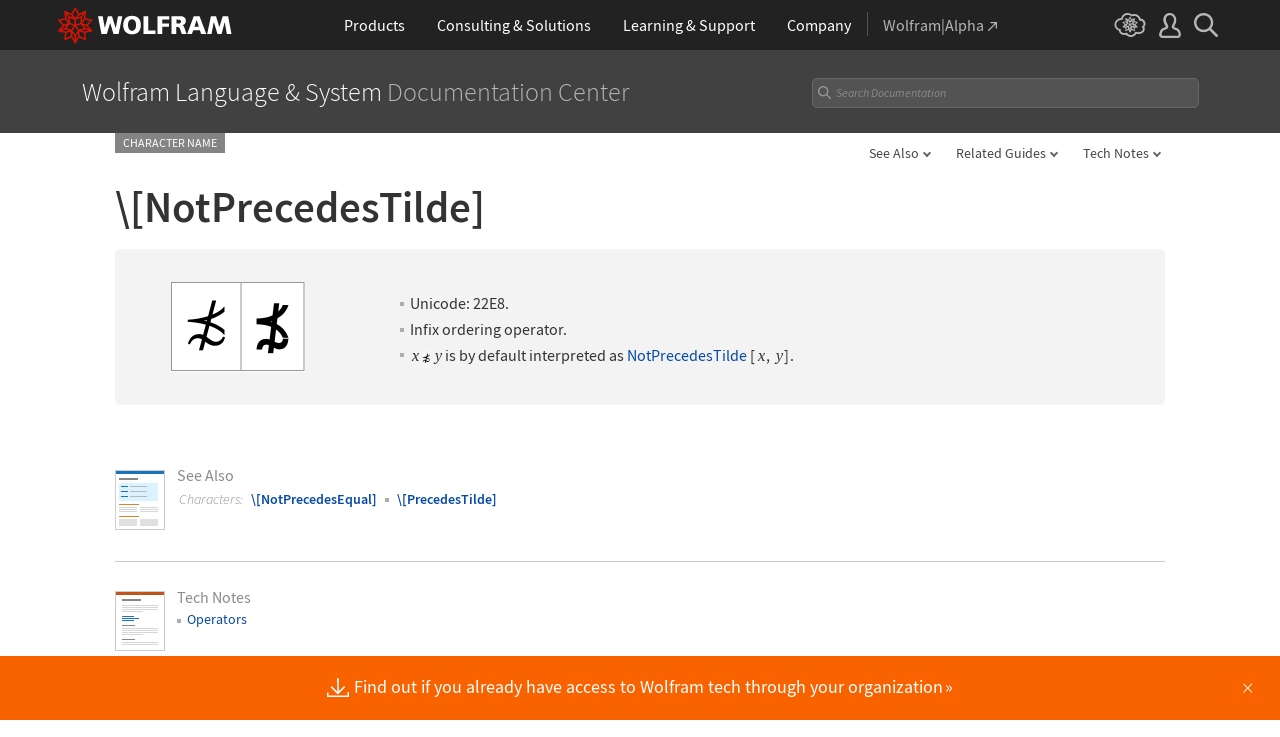

--- FILE ---
content_type: text/css
request_url: https://www.wolframcdn.com/fonts/source-code-pro/1.0/all.css
body_size: 286
content:
@font-face {
    font-family: 'Source Code Pro';
    font-stretch: normal;
    font-style: normal;
    font-variant: normal;
    font-weight: 200;
    src: url('SourceCodePro-ExtraLight.woff2') format('woff2'),
         url('SourceCodePro-ExtraLight.woff') format('woff'),
         url('SourceCodePro-ExtraLight.ttf') format('truetype');
}

@font-face {
    font-family: 'Source Code Pro';
    font-stretch: normal;
    font-style: normal;
    font-variant: normal;
    font-weight: 300;
    src: url('SourceCodePro-Light.woff2') format('woff2'),
         url('SourceCodePro-Light.woff') format('woff'),
         url('SourceCodePro-Light.ttf') format('truetype');
}

@font-face {
    font-family: 'Source Code Pro';
    font-stretch: normal;
    font-style: normal;
    font-variant: normal;
    font-weight: 400;
    src: url('SourceCodePro-Regular.woff2') format('woff2'),
         url('SourceCodePro-Regular.woff') format('woff'),
         url('SourceCodePro-Regular.ttf') format('truetype');
}

@font-face {
    font-family: 'Source Code Pro';
    font-stretch: normal;
    font-style: normal;
    font-variant: normal;
    font-weight: 500;
    src: url('SourceCodePro-Medium.woff2') format('woff2'),
         url('SourceCodePro-Medium.woff') format('woff'),
         url('SourceCodePro-Medium.ttf') format('truetype');
}

@font-face {
    font-family: 'Source Code Pro';
    font-stretch: normal;
    font-style: normal;
    font-variant: normal;
    font-weight: 600;
    src: url('SourceCodePro-SemiBold.woff2') format('woff2'),
         url('SourceCodePro-SemiBold.woff') format('woff'),
         url('SourceCodePro-SemiBold.ttf') format('truetype');
}

@font-face {
    font-family: 'Source Code Pro';
    font-stretch: normal;
    font-style: normal;
    font-variant: normal;
    font-weight: 700;
    src: url('SourceCodePro-Bold.woff2') format('woff2'),
         url('SourceCodePro-Bold.woff') format('woff'),
         url('SourceCodePro-Bold.ttf') format('truetype');
}

@font-face {
    font-family: 'Source Code Pro';
    font-stretch: normal;
    font-style: normal;
    font-variant: normal;
    font-weight: 900;
    src: url('SourceCodePro-Black.woff2') format('woff2'),
         url('SourceCodePro-Black.woff') format('woff'),
         url('SourceCodePro-Black.ttf') format('truetype');
}

--- FILE ---
content_type: application/javascript; charset=utf-8
request_url: https://reference.wolfram.com/common/js/clipboard/2.0/code-clipboard.js
body_size: 22608
content:
var e;!function(e){e.GET="get",e.POST="post",e.DELETE="delete"}(e||(e={}));var t=function(){function t(){}return t.get=function(r,s){return t.request(e.GET,r,null,s)},t.post=function(r,s,i){return t.request(e.POST,r,s,i)},t.delete=function(r,s,i){return t.request(e.DELETE,r,s,i)},t.json=function(e){return JSON.parse(e.responseText)},t.request=function(e,t,r,s){return new Promise((function(i,n){var o=new XMLHttpRequest;o.withCredentials=s&&s.withCredentials||!1,o.responseType=s&&s.responseType||"",o.addEventListener("readystatechange",(function(){4===this.readyState&&i(this)})),o.open(e,t),s&&s.requestHeaders&&s.requestHeaders.forEach((function(e,t){o.setRequestHeader(t,e)}));var a=s&&s.timeout||0;o.timeout=a;try{o.send(r)}catch(e){n(e)}}))},t}(),r=/["'&<>]/,s=function(e){var t,s=""+e,i=r.exec(s);if(!i)return s;var n="",o=0,a=0;for(o=i.index;o<s.length;o++){switch(s.charCodeAt(o)){case 34:t="&quot;";break;case 38:t="&amp;";break;case 39:t="&#39;";break;case 60:t="&lt;";break;case 62:t="&gt;";break;default:continue}a!==o&&(n+=s.substring(a,o)),a=o+1,n+=t}return a!==o?n+s.substring(a,o):n};const i={"Amazon Silk":"amazon_silk","Android Browser":"android",Bada:"bada",BlackBerry:"blackberry",Chrome:"chrome",Chromium:"chromium",Epiphany:"epiphany",Firefox:"firefox",Focus:"focus",Generic:"generic","Google Search":"google_search",Googlebot:"googlebot","Internet Explorer":"ie","K-Meleon":"k_meleon",Maxthon:"maxthon","Microsoft Edge":"edge","MZ Browser":"mz","NAVER Whale Browser":"naver",Opera:"opera","Opera Coast":"opera_coast",PhantomJS:"phantomjs",Puffin:"puffin",QupZilla:"qupzilla",QQ:"qq",QQLite:"qqlite",Safari:"safari",Sailfish:"sailfish","Samsung Internet for Android":"samsung_internet",SeaMonkey:"seamonkey",Sleipnir:"sleipnir",Swing:"swing",Tizen:"tizen","UC Browser":"uc",Vivaldi:"vivaldi","WebOS Browser":"webos",WeChat:"wechat","Yandex Browser":"yandex",Roku:"roku"},n={amazon_silk:"Amazon Silk",android:"Android Browser",bada:"Bada",blackberry:"BlackBerry",chrome:"Chrome",chromium:"Chromium",epiphany:"Epiphany",firefox:"Firefox",focus:"Focus",generic:"Generic",googlebot:"Googlebot",google_search:"Google Search",ie:"Internet Explorer",k_meleon:"K-Meleon",maxthon:"Maxthon",edge:"Microsoft Edge",mz:"MZ Browser",naver:"NAVER Whale Browser",opera:"Opera",opera_coast:"Opera Coast",phantomjs:"PhantomJS",puffin:"Puffin",qupzilla:"QupZilla",qq:"QQ Browser",qqlite:"QQ Browser Lite",safari:"Safari",sailfish:"Sailfish",samsung_internet:"Samsung Internet for Android",seamonkey:"SeaMonkey",sleipnir:"Sleipnir",swing:"Swing",tizen:"Tizen",uc:"UC Browser",vivaldi:"Vivaldi",webos:"WebOS Browser",wechat:"WeChat",yandex:"Yandex Browser"},o={tablet:"tablet",mobile:"mobile",desktop:"desktop",tv:"tv"},a={WindowsPhone:"Windows Phone",Windows:"Windows",MacOS:"macOS",iOS:"iOS",Android:"Android",WebOS:"WebOS",BlackBerry:"BlackBerry",Bada:"Bada",Tizen:"Tizen",Linux:"Linux",ChromeOS:"Chrome OS",PlayStation4:"PlayStation 4",Roku:"Roku"},c={EdgeHTML:"EdgeHTML",Blink:"Blink",Trident:"Trident",Presto:"Presto",Gecko:"Gecko",WebKit:"WebKit"};class d{static getFirstMatch(e,t){const r=t.match(e);return r&&r.length>0&&r[1]||""}static getSecondMatch(e,t){const r=t.match(e);return r&&r.length>1&&r[2]||""}static matchAndReturnConst(e,t,r){if(e.test(t))return r}static getWindowsVersionName(e){switch(e){case"NT":return"NT";case"XP":return"XP";case"NT 5.0":return"2000";case"NT 5.1":return"XP";case"NT 5.2":return"2003";case"NT 6.0":return"Vista";case"NT 6.1":return"7";case"NT 6.2":return"8";case"NT 6.3":return"8.1";case"NT 10.0":return"10";default:return}}static getMacOSVersionName(e){const t=e.split(".").splice(0,2).map(e=>parseInt(e,10)||0);if(t.push(0),10===t[0])switch(t[1]){case 5:return"Leopard";case 6:return"Snow Leopard";case 7:return"Lion";case 8:return"Mountain Lion";case 9:return"Mavericks";case 10:return"Yosemite";case 11:return"El Capitan";case 12:return"Sierra";case 13:return"High Sierra";case 14:return"Mojave";case 15:return"Catalina";default:return}}static getAndroidVersionName(e){const t=e.split(".").splice(0,2).map(e=>parseInt(e,10)||0);if(t.push(0),!(1===t[0]&&t[1]<5))return 1===t[0]&&t[1]<6?"Cupcake":1===t[0]&&t[1]>=6?"Donut":2===t[0]&&t[1]<2?"Eclair":2===t[0]&&2===t[1]?"Froyo":2===t[0]&&t[1]>2?"Gingerbread":3===t[0]?"Honeycomb":4===t[0]&&t[1]<1?"Ice Cream Sandwich":4===t[0]&&t[1]<4?"Jelly Bean":4===t[0]&&t[1]>=4?"KitKat":5===t[0]?"Lollipop":6===t[0]?"Marshmallow":7===t[0]?"Nougat":8===t[0]?"Oreo":9===t[0]?"Pie":void 0}static getVersionPrecision(e){return e.split(".").length}static compareVersions(e,t,r=!1){const s=d.getVersionPrecision(e),i=d.getVersionPrecision(t);let n=Math.max(s,i),o=0;const a=d.map([e,t],e=>{const t=n-d.getVersionPrecision(e),r=e+new Array(t+1).join(".0");return d.map(r.split("."),e=>new Array(20-e.length).join("0")+e).reverse()});for(r&&(o=n-Math.min(s,i)),n-=1;n>=o;){if(a[0][n]>a[1][n])return 1;if(a[0][n]===a[1][n]){if(n===o)return 0;n-=1}else if(a[0][n]<a[1][n])return-1}}static map(e,t){const r=[];let s;if(Array.prototype.map)return Array.prototype.map.call(e,t);for(s=0;s<e.length;s+=1)r.push(t(e[s]));return r}static getBrowserAlias(e){return i[e]}static getBrowserTypeByAlias(e){return n[e]||""}}const u=/version\/(\d+(\.?_?\d+)+)/i,h=[{test:[/googlebot/i],describe(e){const t={name:"Googlebot"},r=d.getFirstMatch(/googlebot\/(\d+(\.\d+))/i,e)||d.getFirstMatch(u,e);return r&&(t.version=r),t}},{test:[/opera/i],describe(e){const t={name:"Opera"},r=d.getFirstMatch(u,e)||d.getFirstMatch(/(?:opera)[\s/](\d+(\.?_?\d+)+)/i,e);return r&&(t.version=r),t}},{test:[/opr\/|opios/i],describe(e){const t={name:"Opera"},r=d.getFirstMatch(/(?:opr|opios)[\s/](\S+)/i,e)||d.getFirstMatch(u,e);return r&&(t.version=r),t}},{test:[/SamsungBrowser/i],describe(e){const t={name:"Samsung Internet for Android"},r=d.getFirstMatch(u,e)||d.getFirstMatch(/(?:SamsungBrowser)[\s/](\d+(\.?_?\d+)+)/i,e);return r&&(t.version=r),t}},{test:[/Whale/i],describe(e){const t={name:"NAVER Whale Browser"},r=d.getFirstMatch(u,e)||d.getFirstMatch(/(?:whale)[\s/](\d+(?:\.\d+)+)/i,e);return r&&(t.version=r),t}},{test:[/MZBrowser/i],describe(e){const t={name:"MZ Browser"},r=d.getFirstMatch(/(?:MZBrowser)[\s/](\d+(?:\.\d+)+)/i,e)||d.getFirstMatch(u,e);return r&&(t.version=r),t}},{test:[/focus/i],describe(e){const t={name:"Focus"},r=d.getFirstMatch(/(?:focus)[\s/](\d+(?:\.\d+)+)/i,e)||d.getFirstMatch(u,e);return r&&(t.version=r),t}},{test:[/swing/i],describe(e){const t={name:"Swing"},r=d.getFirstMatch(/(?:swing)[\s/](\d+(?:\.\d+)+)/i,e)||d.getFirstMatch(u,e);return r&&(t.version=r),t}},{test:[/coast/i],describe(e){const t={name:"Opera Coast"},r=d.getFirstMatch(u,e)||d.getFirstMatch(/(?:coast)[\s/](\d+(\.?_?\d+)+)/i,e);return r&&(t.version=r),t}},{test:[/yabrowser/i],describe(e){const t={name:"Yandex Browser"},r=d.getFirstMatch(/(?:yabrowser)[\s/](\d+(\.?_?\d+)+)/i,e)||d.getFirstMatch(u,e);return r&&(t.version=r),t}},{test:[/ucbrowser/i],describe(e){const t={name:"UC Browser"},r=d.getFirstMatch(u,e)||d.getFirstMatch(/(?:ucbrowser)[\s/](\d+(\.?_?\d+)+)/i,e);return r&&(t.version=r),t}},{test:[/Maxthon|mxios/i],describe(e){const t={name:"Maxthon"},r=d.getFirstMatch(u,e)||d.getFirstMatch(/(?:Maxthon|mxios)[\s/](\d+(\.?_?\d+)+)/i,e);return r&&(t.version=r),t}},{test:[/epiphany/i],describe(e){const t={name:"Epiphany"},r=d.getFirstMatch(u,e)||d.getFirstMatch(/(?:epiphany)[\s/](\d+(\.?_?\d+)+)/i,e);return r&&(t.version=r),t}},{test:[/puffin/i],describe(e){const t={name:"Puffin"},r=d.getFirstMatch(u,e)||d.getFirstMatch(/(?:puffin)[\s/](\d+(\.?_?\d+)+)/i,e);return r&&(t.version=r),t}},{test:[/sleipnir/i],describe(e){const t={name:"Sleipnir"},r=d.getFirstMatch(u,e)||d.getFirstMatch(/(?:sleipnir)[\s/](\d+(\.?_?\d+)+)/i,e);return r&&(t.version=r),t}},{test:[/k-meleon/i],describe(e){const t={name:"K-Meleon"},r=d.getFirstMatch(u,e)||d.getFirstMatch(/(?:k-meleon)[\s/](\d+(\.?_?\d+)+)/i,e);return r&&(t.version=r),t}},{test:[/micromessenger/i],describe(e){const t={name:"WeChat"},r=d.getFirstMatch(/(?:micromessenger)[\s/](\d+(\.?_?\d+)+)/i,e)||d.getFirstMatch(u,e);return r&&(t.version=r),t}},{test:[/qqbrowser/i],describe(e){const t={name:/qqbrowserlite/i.test(e)?"QQ Browser Lite":"QQ Browser"},r=d.getFirstMatch(/(?:qqbrowserlite|qqbrowser)[/](\d+(\.?_?\d+)+)/i,e)||d.getFirstMatch(u,e);return r&&(t.version=r),t}},{test:[/msie|trident/i],describe(e){const t={name:"Internet Explorer"},r=d.getFirstMatch(/(?:msie |rv:)(\d+(\.?_?\d+)+)/i,e);return r&&(t.version=r),t}},{test:[/\sedg\//i],describe(e){const t={name:"Microsoft Edge"},r=d.getFirstMatch(/\sedg\/(\d+(\.?_?\d+)+)/i,e);return r&&(t.version=r),t}},{test:[/edg([ea]|ios)/i],describe(e){const t={name:"Microsoft Edge"},r=d.getSecondMatch(/edg([ea]|ios)\/(\d+(\.?_?\d+)+)/i,e);return r&&(t.version=r),t}},{test:[/vivaldi/i],describe(e){const t={name:"Vivaldi"},r=d.getFirstMatch(/vivaldi\/(\d+(\.?_?\d+)+)/i,e);return r&&(t.version=r),t}},{test:[/seamonkey/i],describe(e){const t={name:"SeaMonkey"},r=d.getFirstMatch(/seamonkey\/(\d+(\.?_?\d+)+)/i,e);return r&&(t.version=r),t}},{test:[/sailfish/i],describe(e){const t={name:"Sailfish"},r=d.getFirstMatch(/sailfish\s?browser\/(\d+(\.\d+)?)/i,e);return r&&(t.version=r),t}},{test:[/silk/i],describe(e){const t={name:"Amazon Silk"},r=d.getFirstMatch(/silk\/(\d+(\.?_?\d+)+)/i,e);return r&&(t.version=r),t}},{test:[/phantom/i],describe(e){const t={name:"PhantomJS"},r=d.getFirstMatch(/phantomjs\/(\d+(\.?_?\d+)+)/i,e);return r&&(t.version=r),t}},{test:[/slimerjs/i],describe(e){const t={name:"SlimerJS"},r=d.getFirstMatch(/slimerjs\/(\d+(\.?_?\d+)+)/i,e);return r&&(t.version=r),t}},{test:[/blackberry|\bbb\d+/i,/rim\stablet/i],describe(e){const t={name:"BlackBerry"},r=d.getFirstMatch(u,e)||d.getFirstMatch(/blackberry[\d]+\/(\d+(\.?_?\d+)+)/i,e);return r&&(t.version=r),t}},{test:[/(web|hpw)[o0]s/i],describe(e){const t={name:"WebOS Browser"},r=d.getFirstMatch(u,e)||d.getFirstMatch(/w(?:eb)?[o0]sbrowser\/(\d+(\.?_?\d+)+)/i,e);return r&&(t.version=r),t}},{test:[/bada/i],describe(e){const t={name:"Bada"},r=d.getFirstMatch(/dolfin\/(\d+(\.?_?\d+)+)/i,e);return r&&(t.version=r),t}},{test:[/tizen/i],describe(e){const t={name:"Tizen"},r=d.getFirstMatch(/(?:tizen\s?)?browser\/(\d+(\.?_?\d+)+)/i,e)||d.getFirstMatch(u,e);return r&&(t.version=r),t}},{test:[/qupzilla/i],describe(e){const t={name:"QupZilla"},r=d.getFirstMatch(/(?:qupzilla)[\s/](\d+(\.?_?\d+)+)/i,e)||d.getFirstMatch(u,e);return r&&(t.version=r),t}},{test:[/firefox|iceweasel|fxios/i],describe(e){const t={name:"Firefox"},r=d.getFirstMatch(/(?:firefox|iceweasel|fxios)[\s/](\d+(\.?_?\d+)+)/i,e);return r&&(t.version=r),t}},{test:[/chromium/i],describe(e){const t={name:"Chromium"},r=d.getFirstMatch(/(?:chromium)[\s/](\d+(\.?_?\d+)+)/i,e)||d.getFirstMatch(u,e);return r&&(t.version=r),t}},{test:[/chrome|crios|crmo/i],describe(e){const t={name:"Chrome"},r=d.getFirstMatch(/(?:chrome|crios|crmo)\/(\d+(\.?_?\d+)+)/i,e);return r&&(t.version=r),t}},{test:[/GSA/i],describe(e){const t={name:"Google Search"},r=d.getFirstMatch(/(?:GSA)\/(\d+(\.?_?\d+)+)/i,e);return r&&(t.version=r),t}},{test(e){const t=!e.test(/like android/i),r=e.test(/android/i);return t&&r},describe(e){const t={name:"Android Browser"},r=d.getFirstMatch(u,e);return r&&(t.version=r),t}},{test:[/playstation 4/i],describe(e){const t={name:"PlayStation 4"},r=d.getFirstMatch(u,e);return r&&(t.version=r),t}},{test:[/safari|applewebkit/i],describe(e){const t={name:"Safari"},r=d.getFirstMatch(u,e);return r&&(t.version=r),t}},{test:[/.*/i],describe(e){const t=-1!==e.search("\\(")?/^(.*)\/(.*)[ \t]\((.*)/:/^(.*)\/(.*) /;return{name:d.getFirstMatch(t,e),version:d.getSecondMatch(t,e)}}}];var l=[{test:[/Roku\/DVP/],describe(e){const t=d.getFirstMatch(/Roku\/DVP-(\d+\.\d+)/i,e);return{name:a.Roku,version:t}}},{test:[/windows phone/i],describe(e){const t=d.getFirstMatch(/windows phone (?:os)?\s?(\d+(\.\d+)*)/i,e);return{name:a.WindowsPhone,version:t}}},{test:[/windows/i],describe(e){const t=d.getFirstMatch(/Windows ((NT|XP)( \d\d?.\d)?)/i,e),r=d.getWindowsVersionName(t);return{name:a.Windows,version:t,versionName:r}}},{test:[/macintosh/i],describe(e){const t=d.getFirstMatch(/mac os x (\d+(\.?_?\d+)+)/i,e).replace(/[_\s]/g,"."),r=d.getMacOSVersionName(t),s={name:a.MacOS,version:t};return r&&(s.versionName=r),s}},{test:[/(ipod|iphone|ipad)/i],describe(e){const t=d.getFirstMatch(/os (\d+([_\s]\d+)*) like mac os x/i,e).replace(/[_\s]/g,".");return{name:a.iOS,version:t}}},{test(e){const t=!e.test(/like android/i),r=e.test(/android/i);return t&&r},describe(e){const t=d.getFirstMatch(/android[\s/-](\d+(\.\d+)*)/i,e),r=d.getAndroidVersionName(t),s={name:a.Android,version:t};return r&&(s.versionName=r),s}},{test:[/(web|hpw)[o0]s/i],describe(e){const t=d.getFirstMatch(/(?:web|hpw)[o0]s\/(\d+(\.\d+)*)/i,e),r={name:a.WebOS};return t&&t.length&&(r.version=t),r}},{test:[/blackberry|\bbb\d+/i,/rim\stablet/i],describe(e){const t=d.getFirstMatch(/rim\stablet\sos\s(\d+(\.\d+)*)/i,e)||d.getFirstMatch(/blackberry\d+\/(\d+([_\s]\d+)*)/i,e)||d.getFirstMatch(/\bbb(\d+)/i,e);return{name:a.BlackBerry,version:t}}},{test:[/bada/i],describe(e){const t=d.getFirstMatch(/bada\/(\d+(\.\d+)*)/i,e);return{name:a.Bada,version:t}}},{test:[/tizen/i],describe(e){const t=d.getFirstMatch(/tizen[/\s](\d+(\.\d+)*)/i,e);return{name:a.Tizen,version:t}}},{test:[/linux/i],describe:()=>({name:a.Linux})},{test:[/CrOS/],describe:()=>({name:a.ChromeOS})},{test:[/PlayStation 4/],describe(e){const t=d.getFirstMatch(/PlayStation 4[/\s](\d+(\.\d+)*)/i,e);return{name:a.PlayStation4,version:t}}}],g=[{test:[/googlebot/i],describe:()=>({type:"bot",vendor:"Google"})},{test:[/huawei/i],describe(e){const t=d.getFirstMatch(/(can-l01)/i,e)&&"Nova",r={type:o.mobile,vendor:"Huawei"};return t&&(r.model=t),r}},{test:[/nexus\s*(?:7|8|9|10).*/i],describe:()=>({type:o.tablet,vendor:"Nexus"})},{test:[/ipad/i],describe:()=>({type:o.tablet,vendor:"Apple",model:"iPad"})},{test:[/kftt build/i],describe:()=>({type:o.tablet,vendor:"Amazon",model:"Kindle Fire HD 7"})},{test:[/silk/i],describe:()=>({type:o.tablet,vendor:"Amazon"})},{test:[/tablet(?! pc)/i],describe:()=>({type:o.tablet})},{test(e){const t=e.test(/ipod|iphone/i),r=e.test(/like (ipod|iphone)/i);return t&&!r},describe(e){const t=d.getFirstMatch(/(ipod|iphone)/i,e);return{type:o.mobile,vendor:"Apple",model:t}}},{test:[/nexus\s*[0-6].*/i,/galaxy nexus/i],describe:()=>({type:o.mobile,vendor:"Nexus"})},{test:[/[^-]mobi/i],describe:()=>({type:o.mobile})},{test:e=>"blackberry"===e.getBrowserName(!0),describe:()=>({type:o.mobile,vendor:"BlackBerry"})},{test:e=>"bada"===e.getBrowserName(!0),describe:()=>({type:o.mobile})},{test:e=>"windows phone"===e.getBrowserName(),describe:()=>({type:o.mobile,vendor:"Microsoft"})},{test(e){const t=Number(String(e.getOSVersion()).split(".")[0]);return"android"===e.getOSName(!0)&&t>=3},describe:()=>({type:o.tablet})},{test:e=>"android"===e.getOSName(!0),describe:()=>({type:o.mobile})},{test:e=>"macos"===e.getOSName(!0),describe:()=>({type:o.desktop,vendor:"Apple"})},{test:e=>"windows"===e.getOSName(!0),describe:()=>({type:o.desktop})},{test:e=>"linux"===e.getOSName(!0),describe:()=>({type:o.desktop})},{test:e=>"playstation 4"===e.getOSName(!0),describe:()=>({type:o.tv})},{test:e=>"roku"===e.getOSName(!0),describe:()=>({type:o.tv})}],p=[{test:e=>"microsoft edge"===e.getBrowserName(!0),describe(e){if(/\sedg\//i.test(e))return{name:c.Blink};const t=d.getFirstMatch(/edge\/(\d+(\.?_?\d+)+)/i,e);return{name:c.EdgeHTML,version:t}}},{test:[/trident/i],describe(e){const t={name:c.Trident},r=d.getFirstMatch(/trident\/(\d+(\.?_?\d+)+)/i,e);return r&&(t.version=r),t}},{test:e=>e.test(/presto/i),describe(e){const t={name:c.Presto},r=d.getFirstMatch(/presto\/(\d+(\.?_?\d+)+)/i,e);return r&&(t.version=r),t}},{test(e){const t=e.test(/gecko/i),r=e.test(/like gecko/i);return t&&!r},describe(e){const t={name:c.Gecko},r=d.getFirstMatch(/gecko\/(\d+(\.?_?\d+)+)/i,e);return r&&(t.version=r),t}},{test:[/(apple)?webkit\/537\.36/i],describe:()=>({name:c.Blink})},{test:[/(apple)?webkit/i],describe(e){const t={name:c.WebKit},r=d.getFirstMatch(/webkit\/(\d+(\.?_?\d+)+)/i,e);return r&&(t.version=r),t}}];class m{constructor(e,t=!1){if(null==e||""===e)throw new Error("UserAgent parameter can't be empty");this._ua=e,this.parsedResult={},!0!==t&&this.parse()}getUA(){return this._ua}test(e){return e.test(this._ua)}parseBrowser(){this.parsedResult.browser={};const e=h.find(e=>{if("function"==typeof e.test)return e.test(this);if(e.test instanceof Array)return e.test.some(e=>this.test(e));throw new Error("Browser's test function is not valid")});return e&&(this.parsedResult.browser=e.describe(this.getUA())),this.parsedResult.browser}getBrowser(){return this.parsedResult.browser?this.parsedResult.browser:this.parseBrowser()}getBrowserName(e){return e?String(this.getBrowser().name).toLowerCase()||"":this.getBrowser().name||""}getBrowserVersion(){return this.getBrowser().version}getOS(){return this.parsedResult.os?this.parsedResult.os:this.parseOS()}parseOS(){this.parsedResult.os={};const e=l.find(e=>{if("function"==typeof e.test)return e.test(this);if(e.test instanceof Array)return e.test.some(e=>this.test(e));throw new Error("Browser's test function is not valid")});return e&&(this.parsedResult.os=e.describe(this.getUA())),this.parsedResult.os}getOSName(e){const{name:t}=this.getOS();return e?String(t).toLowerCase()||"":t||""}getOSVersion(){return this.getOS().version}getPlatform(){return this.parsedResult.platform?this.parsedResult.platform:this.parsePlatform()}getPlatformType(e=!1){const{type:t}=this.getPlatform();return e?String(t).toLowerCase()||"":t||""}parsePlatform(){this.parsedResult.platform={};const e=g.find(e=>{if("function"==typeof e.test)return e.test(this);if(e.test instanceof Array)return e.test.some(e=>this.test(e));throw new Error("Browser's test function is not valid")});return e&&(this.parsedResult.platform=e.describe(this.getUA())),this.parsedResult.platform}getEngine(){return this.parsedResult.engine?this.parsedResult.engine:this.parseEngine()}getEngineName(e){return e?String(this.getEngine().name).toLowerCase()||"":this.getEngine().name||""}parseEngine(){this.parsedResult.engine={};const e=p.find(e=>{if("function"==typeof e.test)return e.test(this);if(e.test instanceof Array)return e.test.some(e=>this.test(e));throw new Error("Browser's test function is not valid")});return e&&(this.parsedResult.engine=e.describe(this.getUA())),this.parsedResult.engine}parse(){return this.parseBrowser(),this.parseOS(),this.parsePlatform(),this.parseEngine(),this}getResult(){return Object.assign({},this.parsedResult)}satisfies(e){const t={};let r=0;const s={};let i=0;if(Object.keys(e).forEach(n=>{const o=e[n];"string"==typeof o?(s[n]=o,i+=1):"object"==typeof o&&(t[n]=o,r+=1)}),r>0){const e=Object.keys(t),r=e.find(e=>this.isOS(e));if(r){const e=this.satisfies(t[r]);if(void 0!==e)return e}const s=e.find(e=>this.isPlatform(e));if(s){const e=this.satisfies(t[s]);if(void 0!==e)return e}}if(i>0){const e=Object.keys(s).find(e=>this.isBrowser(e,!0));if(void 0!==e)return this.compareVersion(s[e])}}isBrowser(e,t=!1){const r=this.getBrowserName().toLowerCase();let s=e.toLowerCase();const i=d.getBrowserTypeByAlias(s);return t&&i&&(s=i.toLowerCase()),s===r}compareVersion(e){let t=[0],r=e,s=!1;const i=this.getBrowserVersion();if("string"==typeof i)return">"===e[0]||"<"===e[0]?(r=e.substr(1),"="===e[1]?(s=!0,r=e.substr(2)):t=[],">"===e[0]?t.push(1):t.push(-1)):"="===e[0]?r=e.substr(1):"~"===e[0]&&(s=!0,r=e.substr(1)),t.indexOf(d.compareVersions(i,r,s))>-1}isOS(e){return this.getOSName(!0)===String(e).toLowerCase()}isPlatform(e){return this.getPlatformType(!0)===String(e).toLowerCase()}isEngine(e){return this.getEngineName(!0)===String(e).toLowerCase()}is(e){return this.isBrowser(e)||this.isOS(e)||this.isPlatform(e)}some(e=[]){return e.some(e=>this.is(e))}}class b{static getParser(e,t=!1){if("string"!=typeof e)throw new Error("UserAgent should be a string");return new m(e,t)}static parse(e){return new m(e).getResult()}static get BROWSER_MAP(){return n}static get ENGINE_MAP(){return c}static get OS_MAP(){return a}static get PLATFORMS_MAP(){return o}}var w=":host{width:fit-content}span{display:none}";const f=(e,t)=>{return 1===((e?1:0)^(t?1:0))};var v;!function(e){e.URL="URL",e.QUERY="QUERY"}(v||(v={}));class y extends HTMLElement{constructor(){if(super(),this.handleClick=()=>{if("Safari"===this.browser.getBrowserName()){const e=this.shadowRoot.querySelector("span").cloneNode(!0);this.appendChild(e);const t=new Range;t.selectNodeContents(e);const r=window.getSelection();r.removeAllRanges(),r.addRange(t)}if(document.addEventListener("copy",this.handleCopy,{once:!0}),!document.execCommand("copy"))throw new Error("Copy was not successful")},this.handleCopy=e=>{const t=this.shadowRoot.querySelector("span"),r=t.outerHTML,s=t.textContent;if(null===s)throw new Error("No text to copy.");if(void 0===e.clipboardData||null===e.clipboardData)throw new Error("ClipboardEvent property 'clipboardData' is null.");e.clipboardData.setData("text/html",r),e.clipboardData.setData("text/plain",s),e.preventDefault(),"Safari"===this.browser.getBrowserName()&&(this.removeChild(this.lastChild),window.getSelection&&window.getSelection().removeAllRanges()),this.dispatchEvent(new Event("copied"))},this.browser=b.getParser(window.navigator.userAgent),!f(this.src,this.query))throw new Error("Only one of attribute 'src' or 'query' must be specified.");const e=this.src?v.URL:v.QUERY,t=this.attachShadow({mode:"open"});this.getCopyText(e).then(e=>{const r=s(e),i=document.createElement("template");i.innerHTML=`\n                <style>${w}</style>\n                <slot></slot>\n                <meta charset="utf-8"><span data-expression="${r}" style="white-space: pre;">${r}</span>\n            `,t.appendChild(i.content.cloneNode(!0))})}static get observedAttributes(){return[]}connectedCallback(){this.addEventListener("click",this.handleClick)}get src(){return this.getAttribute("src")||void 0}get query(){return this.getAttribute("query")||void 0}getCopyText(e){return r=this,s=void 0,n=function*(){switch(e){case v.URL:try{return(yield t.get(this.src)).responseText}catch(e){throw e}case v.QUERY:const e=document.querySelector(this.query);return new Promise((t,r)=>{if(e){const s=e.textContent;s?t(s):r(new Error("Source element contains no text."))}else r(new Error("Cannot get ref. to source element."))});default:throw new Error("Unrecognized source type.")}},new((i=void 0)||(i=Promise))((function(e,t){function o(e){try{c(n.next(e))}catch(e){t(e)}}function a(e){try{c(n.throw(e))}catch(e){t(e)}}function c(t){t.done?e(t.value):new i((function(e){e(t.value)})).then(o,a)}c((n=n.apply(r,s||[])).next())}));var r,s,i,n}}window.customElements.define("code-clipboard-copy",y);export default y;
